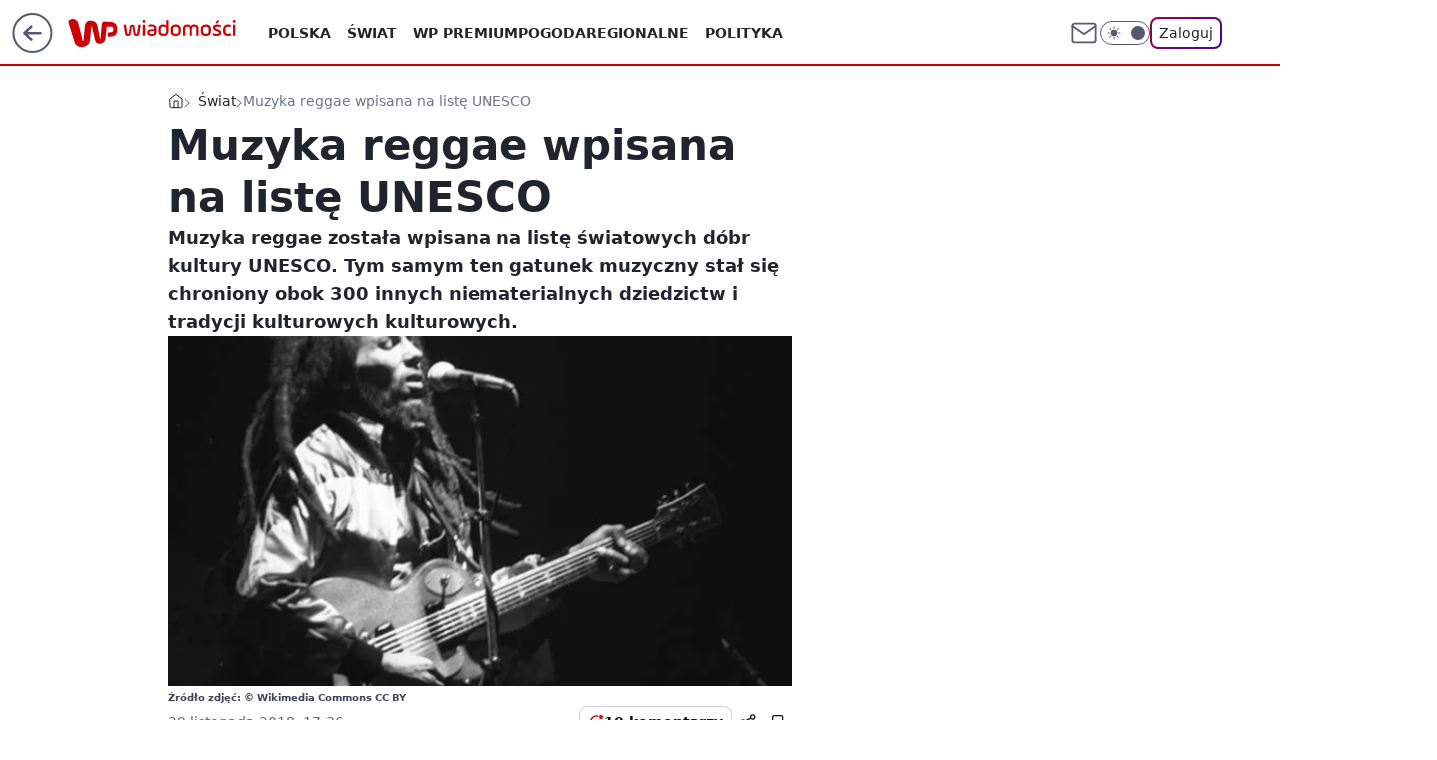

--- FILE ---
content_type: application/javascript
request_url: https://rek.www.wp.pl/gaf.js?rv=2&sn=wiadomosci&pvid=0f58631f258ef45f9562&rekids=234730&tVersion=A&s2s_xcld=ma_appnexus&phtml=wiadomosci.wp.pl%2Fmuzyka-reggae-wpisana-na-liste-unesco-6322209023367297a&abtest=adtech%7CPRGM-1047%7CA%3Badtech%7CPU-335%7CA%3Badtech%7CPRG-3468%7CB%3Badtech%7CPRGM-1036%7CD%3Badtech%7CFP-76%7CA%3Badtech%7CPRGM-1356%7CA%3Badtech%7CPRGM-1610%7CA%3Badtech%7CPRGM-1419%7CA%3Badtech%7CPRGM-1589%7CB%3Badtech%7CPRGM-1443%7CA%3Badtech%7CPRGM-1587%7CD%3Badtech%7CPRGM-1615%7CC%3Badtech%7CPRGM-1215%7CA%3Bapplication%7CDRP-1724%7CB&PWA_adbd=0&darkmode=0&highLayout=0&layout=wide&navType=navigate&cdl=0&ctype=article&ciab=IAB12-1%2CIAB1-6%2CIAB12%2CIAB-v3-455%2CIAB23%2CIAB23-10%2CIAB23-1&cuct=PK-141&cid=6322209023367297&csystem=ncr&cdate=2018-11-29&ccategory=swiat&REKtagi=reggae%3Bunesco%3Bjamajka%3Bmuzyka%3Bkultura&vw=1280&vh=720&p1=0&spin=mpqt7piz&bcv=2
body_size: 4970
content:
mpqt7piz({"spin":"mpqt7piz","bunch":234730,"context":{"dsa":false,"minor":false,"bidRequestId":"8ecfb9b3-9152-48ea-a39b-b8669deef372","maConfig":{"timestamp":"2026-01-20T08:15:08.178Z"},"dfpConfig":{"timestamp":"2026-01-20T10:42:02.482Z"},"sda":[],"targeting":{"client":{},"server":{},"query":{"PWA_adbd":"0","REKtagi":"reggae;unesco;jamajka;muzyka;kultura","abtest":"adtech|PRGM-1047|A;adtech|PU-335|A;adtech|PRG-3468|B;adtech|PRGM-1036|D;adtech|FP-76|A;adtech|PRGM-1356|A;adtech|PRGM-1610|A;adtech|PRGM-1419|A;adtech|PRGM-1589|B;adtech|PRGM-1443|A;adtech|PRGM-1587|D;adtech|PRGM-1615|C;adtech|PRGM-1215|A;application|DRP-1724|B","bcv":"2","ccategory":"swiat","cdate":"2018-11-29","cdl":"0","ciab":"IAB12-1,IAB1-6,IAB12,IAB-v3-455,IAB23,IAB23-10,IAB23-1","cid":"6322209023367297","csystem":"ncr","ctype":"article","cuct":"PK-141","darkmode":"0","highLayout":"0","layout":"wide","navType":"navigate","p1":"0","phtml":"wiadomosci.wp.pl/muzyka-reggae-wpisana-na-liste-unesco-6322209023367297a","pvid":"0f58631f258ef45f9562","rekids":"234730","rv":"2","s2s_xcld":"ma_appnexus","sn":"wiadomosci","spin":"mpqt7piz","tVersion":"A","vh":"720","vw":"1280"}},"directOnly":0,"geo":{"country":"840","region":"","city":""},"statid":"","mlId":"","rshsd":"11","isRobot":false,"curr":{"EUR":4.2279,"USD":3.6054,"CHF":4.5608,"GBP":4.8583},"rv":"2","status":{"advf":2,"ma":2,"ma_ads-bidder":2,"ma_cpv-bidder":2,"ma_high-cpm-bidder":2}},"slots":{"10":{"delivered":"","campaign":null,"dfpConfig":null},"11":{"delivered":"1","campaign":null,"dfpConfig":{"placement":"/89844762/Desktop_Wiadomosci.wp.pl_x11_art","roshash":"FJMP","ceil":100,"sizes":[[336,280],[640,280],[300,250]],"namedSizes":["fluid"],"div":"div-gpt-ad-x11-art","targeting":{"DFPHASH":"AEHK","emptygaf":"0"},"gfp":"FJMP"}},"12":{"delivered":"1","campaign":null,"dfpConfig":{"placement":"/89844762/Desktop_Wiadomosci.wp.pl_x12_art","roshash":"FJMP","ceil":100,"sizes":[[336,280],[640,280],[300,250]],"namedSizes":["fluid"],"div":"div-gpt-ad-x12-art","targeting":{"DFPHASH":"AEHK","emptygaf":"0"},"gfp":"FJMP"}},"13":{"delivered":"1","campaign":null,"dfpConfig":{"placement":"/89844762/Desktop_Wiadomosci.wp.pl_x13_art","roshash":"FJMP","ceil":100,"sizes":[[336,280],[640,280],[300,250]],"namedSizes":["fluid"],"div":"div-gpt-ad-x13-art","targeting":{"DFPHASH":"AEHK","emptygaf":"0"},"gfp":"FJMP"}},"14":{"delivered":"1","campaign":null,"dfpConfig":{"placement":"/89844762/Desktop_Wiadomosci.wp.pl_x14_art","roshash":"FJMP","ceil":100,"sizes":[[336,280],[640,280],[300,250]],"namedSizes":["fluid"],"div":"div-gpt-ad-x14-art","targeting":{"DFPHASH":"AEHK","emptygaf":"0"},"gfp":"FJMP"}},"15":{"delivered":"1","campaign":null,"dfpConfig":{"placement":"/89844762/Desktop_Wiadomosci.wp.pl_x15_art","roshash":"FJMP","ceil":100,"sizes":[[728,90],[970,300],[950,90],[980,120],[980,90],[970,150],[970,90],[970,250],[930,180],[950,200],[750,100],[970,66],[750,200],[960,90],[970,100],[750,300],[970,200],[950,300]],"namedSizes":["fluid"],"div":"div-gpt-ad-x15-art","targeting":{"DFPHASH":"AEHK","emptygaf":"0"},"gfp":"FJMP"}},"16":{"delivered":"1","campaign":null,"dfpConfig":{"placement":"/89844762/Desktop_Wiadomosci.wp.pl_x16","roshash":"FJMP","ceil":100,"sizes":[[728,90],[970,300],[950,90],[980,120],[980,90],[970,150],[970,90],[970,250],[930,180],[950,200],[750,100],[970,66],[750,200],[960,90],[970,100],[750,300],[970,200],[950,300]],"namedSizes":["fluid"],"div":"div-gpt-ad-x16","targeting":{"DFPHASH":"AEHK","emptygaf":"0"},"gfp":"FJMP"}},"17":{"delivered":"1","campaign":{"id":"188888","adm":{"bunch":"234730","creations":[{"height":200,"showLabel":true,"src":"https://mamc.wpcdn.pl/188888/1768918272108/FEN61_750x200.jpg","trackers":{"click":[""],"cview":["//ma.wp.pl/ma.gif?clid=36d4f1d950aab392a9c26b186b340e10\u0026SN=wiadomosci\u0026pvid=0f58631f258ef45f9562\u0026action=cvimp\u0026pg=wiadomosci.wp.pl\u0026par=domain%3Dwiadomosci.wp.pl%26slotID%3D017%26workfID%3D188888%26tpID%3D1405440%26client_id%3D43697%26ttl%3D1769077978%26hBidPrice%3DFILQYcf%26isDev%3Dfalse%26medium%3Ddisplay%26bidReqID%3D8ecfb9b3-9152-48ea-a39b-b8669deef372%26targetDomain%3Dfen-mma.com%26test%3D0%26order%3D266544%26userID%3D__UNKNOWN_TELL_US__%26rekid%3D234730%26slotSizeWxH%3D750x200%26source%3DTG%26bidTimestamp%3D1768991578%26publisherID%3D308%26org_id%3D25%26pvid%3D0f58631f258ef45f9562%26partnerID%3D%26utility%3DtsJrXF23qmPQgSJ_SA9V95-7EhnKZorx_HN3hpN4YcI-E64G6WiQtHknbcQs8m78%26platform%3D8%26creationID%3D1475926%26editedTimestamp%3D1768918336%26iabSiteCategories%3D%26sn%3Dwiadomosci%26bidderID%3D11%26conversionValue%3D0%26device%3DPERSONAL_COMPUTER%26seatFee%3D8V6Z56rEinHXiUWpxddn8awqFi_dxdy3lPYJoXx6TUg%26is_robot%3D0%26is_adblock%3D0%26hBudgetRate%3DFILQYcf%26inver%3D2%26ip%3D7UXmXVBtR_Pc_PD-NYZqmchhCiGF4gGv8aXWY-onF7g%26seatID%3D36d4f1d950aab392a9c26b186b340e10%26billing%3Dcpv%26iabPageCategories%3D%26geo%3D840%253B%253B%26contentID%3D6322209023367297%26ssp%3Dwp.pl%26cur%3DPLN%26emission%3D3046108%26pricingModel%3DEeJl7mdeKBhypee2SvfsFDl9zvedzRdtL_36Nbmekc4"],"impression":["//ma.wp.pl/ma.gif?clid=36d4f1d950aab392a9c26b186b340e10\u0026SN=wiadomosci\u0026pvid=0f58631f258ef45f9562\u0026action=delivery\u0026pg=wiadomosci.wp.pl\u0026par=contentID%3D6322209023367297%26ssp%3Dwp.pl%26cur%3DPLN%26emission%3D3046108%26pricingModel%3DEeJl7mdeKBhypee2SvfsFDl9zvedzRdtL_36Nbmekc4%26domain%3Dwiadomosci.wp.pl%26slotID%3D017%26workfID%3D188888%26tpID%3D1405440%26client_id%3D43697%26ttl%3D1769077978%26hBidPrice%3DFILQYcf%26isDev%3Dfalse%26medium%3Ddisplay%26bidReqID%3D8ecfb9b3-9152-48ea-a39b-b8669deef372%26targetDomain%3Dfen-mma.com%26test%3D0%26order%3D266544%26userID%3D__UNKNOWN_TELL_US__%26rekid%3D234730%26slotSizeWxH%3D750x200%26source%3DTG%26bidTimestamp%3D1768991578%26publisherID%3D308%26org_id%3D25%26pvid%3D0f58631f258ef45f9562%26partnerID%3D%26utility%3DtsJrXF23qmPQgSJ_SA9V95-7EhnKZorx_HN3hpN4YcI-E64G6WiQtHknbcQs8m78%26platform%3D8%26creationID%3D1475926%26editedTimestamp%3D1768918336%26iabSiteCategories%3D%26sn%3Dwiadomosci%26bidderID%3D11%26conversionValue%3D0%26device%3DPERSONAL_COMPUTER%26seatFee%3D8V6Z56rEinHXiUWpxddn8awqFi_dxdy3lPYJoXx6TUg%26is_robot%3D0%26is_adblock%3D0%26hBudgetRate%3DFILQYcf%26inver%3D2%26ip%3D7UXmXVBtR_Pc_PD-NYZqmchhCiGF4gGv8aXWY-onF7g%26seatID%3D36d4f1d950aab392a9c26b186b340e10%26billing%3Dcpv%26iabPageCategories%3D%26geo%3D840%253B%253B"],"view":["//ma.wp.pl/ma.gif?clid=36d4f1d950aab392a9c26b186b340e10\u0026SN=wiadomosci\u0026pvid=0f58631f258ef45f9562\u0026action=view\u0026pg=wiadomosci.wp.pl\u0026par=bidTimestamp%3D1768991578%26publisherID%3D308%26org_id%3D25%26pvid%3D0f58631f258ef45f9562%26partnerID%3D%26utility%3DtsJrXF23qmPQgSJ_SA9V95-7EhnKZorx_HN3hpN4YcI-E64G6WiQtHknbcQs8m78%26platform%3D8%26creationID%3D1475926%26editedTimestamp%3D1768918336%26iabSiteCategories%3D%26sn%3Dwiadomosci%26bidderID%3D11%26conversionValue%3D0%26device%3DPERSONAL_COMPUTER%26seatFee%3D8V6Z56rEinHXiUWpxddn8awqFi_dxdy3lPYJoXx6TUg%26is_robot%3D0%26is_adblock%3D0%26hBudgetRate%3DFILQYcf%26inver%3D2%26ip%3D7UXmXVBtR_Pc_PD-NYZqmchhCiGF4gGv8aXWY-onF7g%26seatID%3D36d4f1d950aab392a9c26b186b340e10%26billing%3Dcpv%26iabPageCategories%3D%26geo%3D840%253B%253B%26contentID%3D6322209023367297%26ssp%3Dwp.pl%26cur%3DPLN%26emission%3D3046108%26pricingModel%3DEeJl7mdeKBhypee2SvfsFDl9zvedzRdtL_36Nbmekc4%26domain%3Dwiadomosci.wp.pl%26slotID%3D017%26workfID%3D188888%26tpID%3D1405440%26client_id%3D43697%26ttl%3D1769077978%26hBidPrice%3DFILQYcf%26isDev%3Dfalse%26medium%3Ddisplay%26bidReqID%3D8ecfb9b3-9152-48ea-a39b-b8669deef372%26targetDomain%3Dfen-mma.com%26test%3D0%26order%3D266544%26userID%3D__UNKNOWN_TELL_US__%26rekid%3D234730%26slotSizeWxH%3D750x200%26source%3DTG"]},"transparentPlaceholder":false,"type":"image","url":"https://fen-mma.com/","width":750}],"redir":"https://ma.wp.pl/redirma?SN=wiadomosci\u0026pvid=0f58631f258ef45f9562\u0026par=geo%3D840%253B%253B%26ssp%3Dwp.pl%26emission%3D3046108%26medium%3Ddisplay%26test%3D0%26bidTimestamp%3D1768991578%26publisherID%3D308%26ttl%3D1769077978%26rekid%3D234730%26slotSizeWxH%3D750x200%26contentID%3D6322209023367297%26workfID%3D188888%26inver%3D2%26platform%3D8%26creationID%3D1475926%26sn%3Dwiadomosci%26bidderID%3D11%26is_robot%3D0%26hBudgetRate%3DFILQYcf%26seatID%3D36d4f1d950aab392a9c26b186b340e10%26ip%3D7UXmXVBtR_Pc_PD-NYZqmchhCiGF4gGv8aXWY-onF7g%26bidReqID%3D8ecfb9b3-9152-48ea-a39b-b8669deef372%26targetDomain%3Dfen-mma.com%26org_id%3D25%26iabSiteCategories%3D%26seatFee%3D8V6Z56rEinHXiUWpxddn8awqFi_dxdy3lPYJoXx6TUg%26iabPageCategories%3D%26isDev%3Dfalse%26pvid%3D0f58631f258ef45f9562%26billing%3Dcpv%26cur%3DPLN%26slotID%3D017%26client_id%3D43697%26utility%3DtsJrXF23qmPQgSJ_SA9V95-7EhnKZorx_HN3hpN4YcI-E64G6WiQtHknbcQs8m78%26partnerID%3D%26conversionValue%3D0%26device%3DPERSONAL_COMPUTER%26tpID%3D1405440%26hBidPrice%3DFILQYcf%26order%3D266544%26editedTimestamp%3D1768918336%26is_adblock%3D0%26pricingModel%3DEeJl7mdeKBhypee2SvfsFDl9zvedzRdtL_36Nbmekc4%26domain%3Dwiadomosci.wp.pl%26userID%3D__UNKNOWN_TELL_US__%26source%3DTG\u0026url=","slot":"17"},"creative":{"Id":"1475926","provider":"ma_cpv-bidder","roshash":"FILO","height":200,"width":750,"touchpointId":"1405440","source":{"bidder":"cpv-bidder"}},"sellingModel":{"model":"CPM_INT"}},"dfpConfig":{"placement":"/89844762/Desktop_Wiadomosci.wp.pl_x17","roshash":"FJMP","ceil":100,"sizes":[[728,90],[970,300],[950,90],[980,120],[980,90],[970,150],[970,90],[970,250],[930,180],[950,200],[750,100],[970,66],[750,200],[960,90],[970,100],[750,300],[970,200],[950,300]],"namedSizes":["fluid"],"div":"div-gpt-ad-x17","targeting":{"DFPHASH":"AEHK","emptygaf":"0"},"gfp":"FJMP"}},"18":{"delivered":"1","campaign":null,"dfpConfig":{"placement":"/89844762/Desktop_Wiadomosci.wp.pl_x18","roshash":"FJMP","ceil":100,"sizes":[[728,90],[970,300],[950,90],[980,120],[980,90],[970,150],[970,90],[970,250],[930,180],[950,200],[750,100],[970,66],[750,200],[960,90],[970,100],[750,300],[970,200],[950,300]],"namedSizes":["fluid"],"div":"div-gpt-ad-x18","targeting":{"DFPHASH":"AEHK","emptygaf":"0"},"gfp":"FJMP"}},"19":{"delivered":"1","campaign":null,"dfpConfig":{"placement":"/89844762/Desktop_Wiadomosci.wp.pl_x19","roshash":"FJMP","ceil":100,"sizes":[[728,90],[970,300],[950,90],[980,120],[980,90],[970,150],[970,90],[970,250],[930,180],[950,200],[750,100],[970,66],[750,200],[960,90],[970,100],[750,300],[970,200],[950,300]],"namedSizes":["fluid"],"div":"div-gpt-ad-x19","targeting":{"DFPHASH":"AEHK","emptygaf":"0"},"gfp":"FJMP"}},"2":{"delivered":"1","campaign":{"id":"188177","capping":"PWAck=27120606\u0026PWAclt=1","adm":{"bunch":"234730","creations":[{"cbConfig":{"blur":false,"bottomBar":false,"fullPage":false,"message":"Przekierowanie za {{time}} sekund{{y}}","timeout":15000},"height":870,"pixels":["//ad.doubleclick.net/ddm/trackimp/N9439.2133700WP/B34863457.437610904;dc_trk_aid=630899573;dc_trk_cid=248542827;ord=1768991578;dc_lat=;dc_rdid=;tag_for_child_directed_treatment=;tfua=;gdpr=${GDPR};gdpr_consent=${GDPR_CONSENT_755};ltd=${LIMITED_ADS};dc_tdv=1?"],"scalable":"1","showLabel":false,"src":"https://mamc.wpcdn.pl/188177/1767964640286/1920x870.jpg","trackers":{"click":[""],"cview":["//ma.wp.pl/ma.gif?clid=a34bb419bc1345d54896e03c36043d43\u0026SN=wiadomosci\u0026pvid=0f58631f258ef45f9562\u0026action=cvimp\u0026pg=wiadomosci.wp.pl\u0026par=partnerID%3D%26bidderID%3D11%26ssp%3Dwp.pl%26rekid%3D234730%26creationID%3D1469494%26workfID%3D188177%26tpID%3D1402225%26billing%3Dcpv%26editedTimestamp%3D1767965028%26is_robot%3D0%26ttl%3D1769077978%26sn%3Dwiadomosci%26hBudgetRate%3DFILQTWZ%26source%3DTG%26iabPageCategories%3D%26medium%3Ddisplay%26platform%3D8%26userID%3D__UNKNOWN_TELL_US__%26inver%3D2%26ip%3DuuNSwexHiP-Hwidcw1FJG10aSwLfCPC5s_JNqtDLC_I%26slotSizeWxH%3D1920x870%26cur%3DPLN%26seatFee%3DFbzPl_D4if6dlFcr9fBh4OnBZQOzfe97SfWxMvf0KOM%26utility%3DOYjtRD85_r5zye20CGc5RrFHWTHI3MHnNkFbQMMxlLfa-c7b0-jRaT1UEuxyhpt6%26device%3DPERSONAL_COMPUTER%26domain%3Dwiadomosci.wp.pl%26client_id%3D48831%26emission%3D3043755%26pricingModel%3DyV2wLVjYNng0wZssmW4iHwWjIkMevtL0d2UJsPOGrcA%26isDev%3Dfalse%26hBidPrice%3DFILQTWZ%26contentID%3D6322209023367297%26conversionValue%3D0%26targetDomain%3Dwkruk.pl%26test%3D0%26seatID%3Da34bb419bc1345d54896e03c36043d43%26org_id%3D25%26order%3D265726%26is_adblock%3D0%26geo%3D840%253B%253B%26bidReqID%3D8ecfb9b3-9152-48ea-a39b-b8669deef372%26publisherID%3D308%26slotID%3D002%26iabSiteCategories%3D%26pvid%3D0f58631f258ef45f9562%26bidTimestamp%3D1768991578"],"impression":["//ma.wp.pl/ma.gif?clid=a34bb419bc1345d54896e03c36043d43\u0026SN=wiadomosci\u0026pvid=0f58631f258ef45f9562\u0026action=delivery\u0026pg=wiadomosci.wp.pl\u0026par=hBidPrice%3DFILQTWZ%26contentID%3D6322209023367297%26conversionValue%3D0%26targetDomain%3Dwkruk.pl%26test%3D0%26seatID%3Da34bb419bc1345d54896e03c36043d43%26org_id%3D25%26order%3D265726%26is_adblock%3D0%26geo%3D840%253B%253B%26bidReqID%3D8ecfb9b3-9152-48ea-a39b-b8669deef372%26publisherID%3D308%26slotID%3D002%26iabSiteCategories%3D%26pvid%3D0f58631f258ef45f9562%26bidTimestamp%3D1768991578%26partnerID%3D%26bidderID%3D11%26ssp%3Dwp.pl%26rekid%3D234730%26creationID%3D1469494%26workfID%3D188177%26tpID%3D1402225%26billing%3Dcpv%26editedTimestamp%3D1767965028%26is_robot%3D0%26ttl%3D1769077978%26sn%3Dwiadomosci%26hBudgetRate%3DFILQTWZ%26source%3DTG%26iabPageCategories%3D%26medium%3Ddisplay%26platform%3D8%26userID%3D__UNKNOWN_TELL_US__%26inver%3D2%26ip%3DuuNSwexHiP-Hwidcw1FJG10aSwLfCPC5s_JNqtDLC_I%26slotSizeWxH%3D1920x870%26cur%3DPLN%26seatFee%3DFbzPl_D4if6dlFcr9fBh4OnBZQOzfe97SfWxMvf0KOM%26utility%3DOYjtRD85_r5zye20CGc5RrFHWTHI3MHnNkFbQMMxlLfa-c7b0-jRaT1UEuxyhpt6%26device%3DPERSONAL_COMPUTER%26domain%3Dwiadomosci.wp.pl%26client_id%3D48831%26emission%3D3043755%26pricingModel%3DyV2wLVjYNng0wZssmW4iHwWjIkMevtL0d2UJsPOGrcA%26isDev%3Dfalse"],"view":["//ma.wp.pl/ma.gif?clid=a34bb419bc1345d54896e03c36043d43\u0026SN=wiadomosci\u0026pvid=0f58631f258ef45f9562\u0026action=view\u0026pg=wiadomosci.wp.pl\u0026par=platform%3D8%26userID%3D__UNKNOWN_TELL_US__%26inver%3D2%26ip%3DuuNSwexHiP-Hwidcw1FJG10aSwLfCPC5s_JNqtDLC_I%26slotSizeWxH%3D1920x870%26cur%3DPLN%26seatFee%3DFbzPl_D4if6dlFcr9fBh4OnBZQOzfe97SfWxMvf0KOM%26utility%3DOYjtRD85_r5zye20CGc5RrFHWTHI3MHnNkFbQMMxlLfa-c7b0-jRaT1UEuxyhpt6%26device%3DPERSONAL_COMPUTER%26domain%3Dwiadomosci.wp.pl%26client_id%3D48831%26emission%3D3043755%26pricingModel%3DyV2wLVjYNng0wZssmW4iHwWjIkMevtL0d2UJsPOGrcA%26isDev%3Dfalse%26hBidPrice%3DFILQTWZ%26contentID%3D6322209023367297%26conversionValue%3D0%26targetDomain%3Dwkruk.pl%26test%3D0%26seatID%3Da34bb419bc1345d54896e03c36043d43%26org_id%3D25%26order%3D265726%26is_adblock%3D0%26geo%3D840%253B%253B%26bidReqID%3D8ecfb9b3-9152-48ea-a39b-b8669deef372%26publisherID%3D308%26slotID%3D002%26iabSiteCategories%3D%26pvid%3D0f58631f258ef45f9562%26bidTimestamp%3D1768991578%26partnerID%3D%26bidderID%3D11%26ssp%3Dwp.pl%26rekid%3D234730%26creationID%3D1469494%26workfID%3D188177%26tpID%3D1402225%26billing%3Dcpv%26editedTimestamp%3D1767965028%26is_robot%3D0%26ttl%3D1769077978%26sn%3Dwiadomosci%26hBudgetRate%3DFILQTWZ%26source%3DTG%26iabPageCategories%3D%26medium%3Ddisplay"]},"transparentPlaceholder":false,"type":"image","url":"https://ad.doubleclick.net/ddm/trackclk/N9439.2133700WP/B34863457.437610904;dc_trk_aid=630899573;dc_trk_cid=248542827;dc_lat=;dc_rdid=;tag_for_child_directed_treatment=;tfua=;gdpr=${GDPR};gdpr_consent=${GDPR_CONSENT_755};ltd=${LIMITED_ADS};dc_tdv=1","width":1920}],"redir":"https://ma.wp.pl/redirma?SN=wiadomosci\u0026pvid=0f58631f258ef45f9562\u0026par=targetDomain%3Dwkruk.pl%26pvid%3D0f58631f258ef45f9562%26bidderID%3D11%26inver%3D2%26slotSizeWxH%3D1920x870%26client_id%3D48831%26emission%3D3043755%26hBidPrice%3DFILQTWZ%26test%3D0%26ssp%3Dwp.pl%26sn%3Dwiadomosci%26cur%3DPLN%26bidReqID%3D8ecfb9b3-9152-48ea-a39b-b8669deef372%26iabSiteCategories%3D%26partnerID%3D%26rekid%3D234730%26workfID%3D188177%26is_robot%3D0%26geo%3D840%253B%253B%26publisherID%3D308%26bidTimestamp%3D1768991578%26editedTimestamp%3D1767965028%26source%3DTG%26ip%3DuuNSwexHiP-Hwidcw1FJG10aSwLfCPC5s_JNqtDLC_I%26seatFee%3DFbzPl_D4if6dlFcr9fBh4OnBZQOzfe97SfWxMvf0KOM%26is_adblock%3D0%26creationID%3D1469494%26billing%3Dcpv%26platform%3D8%26contentID%3D6322209023367297%26seatID%3Da34bb419bc1345d54896e03c36043d43%26ttl%3D1769077978%26utility%3DOYjtRD85_r5zye20CGc5RrFHWTHI3MHnNkFbQMMxlLfa-c7b0-jRaT1UEuxyhpt6%26device%3DPERSONAL_COMPUTER%26domain%3Dwiadomosci.wp.pl%26conversionValue%3D0%26org_id%3D25%26hBudgetRate%3DFILQTWZ%26iabPageCategories%3D%26userID%3D__UNKNOWN_TELL_US__%26order%3D265726%26slotID%3D002%26tpID%3D1402225%26medium%3Ddisplay%26pricingModel%3DyV2wLVjYNng0wZssmW4iHwWjIkMevtL0d2UJsPOGrcA%26isDev%3Dfalse\u0026url=","slot":"2"},"creative":{"Id":"1469494","provider":"ma_cpv-bidder","roshash":"HKNQ","height":870,"width":1920,"touchpointId":"1402225","source":{"bidder":"cpv-bidder"}},"sellingModel":{"model":"CPM_INT"}},"dfpConfig":{"placement":"/89844762/Desktop_Wiadomosci.wp.pl_x02","roshash":"HKNQ","ceil":100,"sizes":[[970,300],[970,600],[750,300],[950,300],[980,600],[1920,870],[1200,600],[750,400],[960,640]],"namedSizes":["fluid"],"div":"div-gpt-ad-x02","targeting":{"DFPHASH":"CFIL","emptygaf":"0"},"gfp":"GORU"}},"24":{"delivered":"","campaign":null,"dfpConfig":null},"25":{"delivered":"1","campaign":null,"dfpConfig":{"placement":"/89844762/Desktop_Wiadomosci.wp.pl_x25_art","roshash":"FJMP","ceil":100,"sizes":[[336,280],[640,280],[300,250]],"namedSizes":["fluid"],"div":"div-gpt-ad-x25-art","targeting":{"DFPHASH":"AEHK","emptygaf":"0"},"gfp":"FJMP"}},"27":{"delivered":"1","campaign":null,"dfpConfig":{"placement":"/89844762/Desktop_Wiadomosci.wp.pl_x27_art","roshash":"FJMP","ceil":100,"sizes":[[160,600]],"namedSizes":["fluid"],"div":"div-gpt-ad-x27-art","targeting":{"DFPHASH":"AEHK","emptygaf":"0"},"gfp":"FJMP"}},"28":{"delivered":"","campaign":null,"dfpConfig":null},"29":{"delivered":"","campaign":null,"dfpConfig":null},"3":{"delivered":"1","campaign":null,"dfpConfig":{"placement":"/89844762/Desktop_Wiadomosci.wp.pl_x03_art","roshash":"FJMP","ceil":100,"sizes":[[728,90],[970,300],[950,90],[980,120],[980,90],[970,150],[970,90],[970,250],[930,180],[950,200],[750,100],[970,66],[750,200],[960,90],[970,100],[750,300],[970,200],[950,300]],"namedSizes":["fluid"],"div":"div-gpt-ad-x03-art","targeting":{"DFPHASH":"AEHK","emptygaf":"0"},"gfp":"FJMP"}},"32":{"delivered":"1","campaign":null,"dfpConfig":{"placement":"/89844762/Desktop_Wiadomosci.wp.pl_x32_art","roshash":"FJMP","ceil":100,"sizes":[[336,280],[640,280],[300,250]],"namedSizes":["fluid"],"div":"div-gpt-ad-x32-art","targeting":{"DFPHASH":"AEHK","emptygaf":"0"},"gfp":"FJMP"}},"33":{"delivered":"1","campaign":null,"dfpConfig":{"placement":"/89844762/Desktop_Wiadomosci.wp.pl_x33_art","roshash":"FJMP","ceil":100,"sizes":[[336,280],[640,280],[300,250]],"namedSizes":["fluid"],"div":"div-gpt-ad-x33-art","targeting":{"DFPHASH":"AEHK","emptygaf":"0"},"gfp":"FJMP"}},"34":{"delivered":"1","campaign":null,"dfpConfig":{"placement":"/89844762/Desktop_Wiadomosci.wp.pl_x34_art","roshash":"FJMP","ceil":100,"sizes":[[300,250]],"namedSizes":["fluid"],"div":"div-gpt-ad-x34-art","targeting":{"DFPHASH":"AEHK","emptygaf":"0"},"gfp":"FJMP"}},"35":{"delivered":"1","campaign":null,"dfpConfig":{"placement":"/89844762/Desktop_Wiadomosci.wp.pl_x35_art","roshash":"FJMP","ceil":100,"sizes":[[300,600],[300,250]],"namedSizes":["fluid"],"div":"div-gpt-ad-x35-art","targeting":{"DFPHASH":"AEHK","emptygaf":"0"},"gfp":"FJMP"}},"36":{"delivered":"1","campaign":{"id":"188889","adm":{"bunch":"234730","creations":[{"height":250,"showLabel":true,"src":"https://mamc.wpcdn.pl/188889/1768918232208/FEN61_300X250.jpg","trackers":{"click":[""],"cview":["//ma.wp.pl/ma.gif?clid=36d4f1d950aab392a9c26b186b340e10\u0026SN=wiadomosci\u0026pvid=0f58631f258ef45f9562\u0026action=cvimp\u0026pg=wiadomosci.wp.pl\u0026par=medium%3Ddisplay%26platform%3D8%26order%3D266544%26editedTimestamp%3D1768918260%26inver%3D2%26ip%3DRa-q9boBWT8WoUPMCEupBrCaSmR5Bah6IF20GNSSfX4%26slotID%3D036%26cur%3DPLN%26org_id%3D25%26pvid%3D0f58631f258ef45f9562%26contentID%3D6322209023367297%26utility%3DqSdEeVGj8HLcf7zPiCjhWzaLfqRQkYal8T95dOhBGJlupL-B0SGv7_pvbYqgGCQq%26conversionValue%3D0%26test%3D0%26workfID%3D188889%26iabSiteCategories%3D%26ttl%3D1769077978%26is_robot%3D0%26bidTimestamp%3D1768991578%26ssp%3Dwp.pl%26bidReqID%3D8ecfb9b3-9152-48ea-a39b-b8669deef372%26device%3DPERSONAL_COMPUTER%26rekid%3D234730%26source%3DTG%26hBudgetRate%3DFILPZil%26bidderID%3D11%26isDev%3Dfalse%26userID%3D__UNKNOWN_TELL_US__%26seatFee%3DMMPtUmh4FvIAy_KgTYZkGcBRnIl0e9BV2Imj0s-IIic%26tpID%3D1405443%26seatID%3D36d4f1d950aab392a9c26b186b340e10%26sn%3Dwiadomosci%26creationID%3D1475925%26client_id%3D43697%26iabPageCategories%3D%26is_adblock%3D0%26partnerID%3D%26publisherID%3D308%26domain%3Dwiadomosci.wp.pl%26billing%3Dcpv%26emission%3D3046106%26slotSizeWxH%3D300x250%26targetDomain%3Dfen-mma.com%26pricingModel%3D_9MsrDF3xqFRlrIxBCljUDYh4c1mELtOwn76aDgcXsY%26geo%3D840%253B%253B%26hBidPrice%3DFILPZil"],"impression":["//ma.wp.pl/ma.gif?clid=36d4f1d950aab392a9c26b186b340e10\u0026SN=wiadomosci\u0026pvid=0f58631f258ef45f9562\u0026action=delivery\u0026pg=wiadomosci.wp.pl\u0026par=creationID%3D1475925%26client_id%3D43697%26iabPageCategories%3D%26is_adblock%3D0%26partnerID%3D%26publisherID%3D308%26domain%3Dwiadomosci.wp.pl%26billing%3Dcpv%26emission%3D3046106%26slotSizeWxH%3D300x250%26targetDomain%3Dfen-mma.com%26pricingModel%3D_9MsrDF3xqFRlrIxBCljUDYh4c1mELtOwn76aDgcXsY%26geo%3D840%253B%253B%26hBidPrice%3DFILPZil%26medium%3Ddisplay%26platform%3D8%26order%3D266544%26editedTimestamp%3D1768918260%26inver%3D2%26ip%3DRa-q9boBWT8WoUPMCEupBrCaSmR5Bah6IF20GNSSfX4%26slotID%3D036%26cur%3DPLN%26org_id%3D25%26pvid%3D0f58631f258ef45f9562%26contentID%3D6322209023367297%26utility%3DqSdEeVGj8HLcf7zPiCjhWzaLfqRQkYal8T95dOhBGJlupL-B0SGv7_pvbYqgGCQq%26conversionValue%3D0%26test%3D0%26workfID%3D188889%26iabSiteCategories%3D%26ttl%3D1769077978%26is_robot%3D0%26bidTimestamp%3D1768991578%26ssp%3Dwp.pl%26bidReqID%3D8ecfb9b3-9152-48ea-a39b-b8669deef372%26device%3DPERSONAL_COMPUTER%26rekid%3D234730%26source%3DTG%26hBudgetRate%3DFILPZil%26bidderID%3D11%26isDev%3Dfalse%26userID%3D__UNKNOWN_TELL_US__%26seatFee%3DMMPtUmh4FvIAy_KgTYZkGcBRnIl0e9BV2Imj0s-IIic%26tpID%3D1405443%26seatID%3D36d4f1d950aab392a9c26b186b340e10%26sn%3Dwiadomosci"],"view":["//ma.wp.pl/ma.gif?clid=36d4f1d950aab392a9c26b186b340e10\u0026SN=wiadomosci\u0026pvid=0f58631f258ef45f9562\u0026action=view\u0026pg=wiadomosci.wp.pl\u0026par=userID%3D__UNKNOWN_TELL_US__%26seatFee%3DMMPtUmh4FvIAy_KgTYZkGcBRnIl0e9BV2Imj0s-IIic%26tpID%3D1405443%26seatID%3D36d4f1d950aab392a9c26b186b340e10%26sn%3Dwiadomosci%26creationID%3D1475925%26client_id%3D43697%26iabPageCategories%3D%26is_adblock%3D0%26partnerID%3D%26publisherID%3D308%26domain%3Dwiadomosci.wp.pl%26billing%3Dcpv%26emission%3D3046106%26slotSizeWxH%3D300x250%26targetDomain%3Dfen-mma.com%26pricingModel%3D_9MsrDF3xqFRlrIxBCljUDYh4c1mELtOwn76aDgcXsY%26geo%3D840%253B%253B%26hBidPrice%3DFILPZil%26medium%3Ddisplay%26platform%3D8%26order%3D266544%26editedTimestamp%3D1768918260%26inver%3D2%26ip%3DRa-q9boBWT8WoUPMCEupBrCaSmR5Bah6IF20GNSSfX4%26slotID%3D036%26cur%3DPLN%26org_id%3D25%26pvid%3D0f58631f258ef45f9562%26contentID%3D6322209023367297%26utility%3DqSdEeVGj8HLcf7zPiCjhWzaLfqRQkYal8T95dOhBGJlupL-B0SGv7_pvbYqgGCQq%26conversionValue%3D0%26test%3D0%26workfID%3D188889%26iabSiteCategories%3D%26ttl%3D1769077978%26is_robot%3D0%26bidTimestamp%3D1768991578%26ssp%3Dwp.pl%26bidReqID%3D8ecfb9b3-9152-48ea-a39b-b8669deef372%26device%3DPERSONAL_COMPUTER%26rekid%3D234730%26source%3DTG%26hBudgetRate%3DFILPZil%26bidderID%3D11%26isDev%3Dfalse"]},"transparentPlaceholder":false,"type":"image","url":"https://fen-mma.com/","width":300}],"redir":"https://ma.wp.pl/redirma?SN=wiadomosci\u0026pvid=0f58631f258ef45f9562\u0026par=sn%3Dwiadomosci%26creationID%3D1475925%26publisherID%3D308%26utility%3DqSdEeVGj8HLcf7zPiCjhWzaLfqRQkYal8T95dOhBGJlupL-B0SGv7_pvbYqgGCQq%26test%3D0%26billing%3Dcpv%26geo%3D840%253B%253B%26editedTimestamp%3D1768918260%26cur%3DPLN%26iabPageCategories%3D%26slotID%3D036%26pvid%3D0f58631f258ef45f9562%26workfID%3D188889%26iabSiteCategories%3D%26device%3DPERSONAL_COMPUTER%26hBudgetRate%3DFILPZil%26isDev%3Dfalse%26domain%3Dwiadomosci.wp.pl%26inver%3D2%26conversionValue%3D0%26pricingModel%3D_9MsrDF3xqFRlrIxBCljUDYh4c1mELtOwn76aDgcXsY%26hBidPrice%3DFILPZil%26ttl%3D1769077978%26is_robot%3D0%26seatID%3D36d4f1d950aab392a9c26b186b340e10%26client_id%3D43697%26is_adblock%3D0%26ssp%3Dwp.pl%26medium%3Ddisplay%26platform%3D8%26ip%3DRa-q9boBWT8WoUPMCEupBrCaSmR5Bah6IF20GNSSfX4%26org_id%3D25%26emission%3D3046106%26order%3D266544%26contentID%3D6322209023367297%26bidReqID%3D8ecfb9b3-9152-48ea-a39b-b8669deef372%26source%3DTG%26seatFee%3DMMPtUmh4FvIAy_KgTYZkGcBRnIl0e9BV2Imj0s-IIic%26rekid%3D234730%26bidderID%3D11%26userID%3D__UNKNOWN_TELL_US__%26tpID%3D1405443%26partnerID%3D%26slotSizeWxH%3D300x250%26targetDomain%3Dfen-mma.com%26bidTimestamp%3D1768991578\u0026url=","slot":"36"},"creative":{"Id":"1475925","provider":"ma_cpv-bidder","roshash":"FILO","height":250,"width":300,"touchpointId":"1405443","source":{"bidder":"cpv-bidder"}},"sellingModel":{"model":"CPM_INT"}},"dfpConfig":{"placement":"/89844762/Desktop_Wiadomosci.wp.pl_x36_art","roshash":"FJMP","ceil":100,"sizes":[[300,600],[300,250]],"namedSizes":["fluid"],"div":"div-gpt-ad-x36-art","targeting":{"DFPHASH":"AEHK","emptygaf":"0"},"gfp":"FJMP"}},"37":{"delivered":"1","campaign":null,"dfpConfig":{"placement":"/89844762/Desktop_Wiadomosci.wp.pl_x37_art","roshash":"FJMP","ceil":100,"sizes":[[300,600],[300,250]],"namedSizes":["fluid"],"div":"div-gpt-ad-x37-art","targeting":{"DFPHASH":"AEHK","emptygaf":"0"},"gfp":"FJMP"}},"40":{"delivered":"1","campaign":null,"dfpConfig":{"placement":"/89844762/Desktop_Wiadomosci.wp.pl_x40","roshash":"FKNQ","ceil":100,"sizes":[[300,250]],"namedSizes":["fluid"],"div":"div-gpt-ad-x40","targeting":{"DFPHASH":"AFIL","emptygaf":"0"},"gfp":"FKNQ"}},"5":{"delivered":"1","campaign":null,"dfpConfig":{"placement":"/89844762/Desktop_Wiadomosci.wp.pl_x05_art","roshash":"FJMP","ceil":100,"sizes":[[336,280],[640,280],[300,250]],"namedSizes":["fluid"],"div":"div-gpt-ad-x05-art","targeting":{"DFPHASH":"AEHK","emptygaf":"0"},"gfp":"FJMP"}},"50":{"delivered":"1","campaign":null,"dfpConfig":{"placement":"/89844762/Desktop_Wiadomosci.wp.pl_x50_art","roshash":"FJMP","ceil":100,"sizes":[[728,90],[970,300],[950,90],[980,120],[980,90],[970,150],[970,90],[970,250],[930,180],[950,200],[750,100],[970,66],[750,200],[960,90],[970,100],[750,300],[970,200],[950,300]],"namedSizes":["fluid"],"div":"div-gpt-ad-x50-art","targeting":{"DFPHASH":"AEHK","emptygaf":"0"},"gfp":"FJMP"}},"52":{"delivered":"1","campaign":null,"dfpConfig":{"placement":"/89844762/Desktop_Wiadomosci.wp.pl_x52_art","roshash":"FJMP","ceil":100,"sizes":[[300,250]],"namedSizes":["fluid"],"div":"div-gpt-ad-x52-art","targeting":{"DFPHASH":"AEHK","emptygaf":"0"},"gfp":"FJMP"}},"529":{"delivered":"1","campaign":null,"dfpConfig":{"placement":"/89844762/Desktop_Wiadomosci.wp.pl_x529","roshash":"FJMP","ceil":100,"sizes":[[300,250]],"namedSizes":["fluid"],"div":"div-gpt-ad-x529","targeting":{"DFPHASH":"AEHK","emptygaf":"0"},"gfp":"FJMP"}},"53":{"delivered":"1","campaign":null,"dfpConfig":{"placement":"/89844762/Desktop_Wiadomosci.wp.pl_x53_art","roshash":"FJMP","ceil":100,"sizes":[[728,90],[970,300],[950,90],[980,120],[980,90],[970,150],[970,600],[970,90],[970,250],[930,180],[950,200],[750,100],[970,66],[750,200],[960,90],[970,100],[750,300],[970,200],[940,600]],"namedSizes":["fluid"],"div":"div-gpt-ad-x53-art","targeting":{"DFPHASH":"AEHK","emptygaf":"0"},"gfp":"FJMP"}},"531":{"delivered":"1","campaign":null,"dfpConfig":{"placement":"/89844762/Desktop_Wiadomosci.wp.pl_x531","roshash":"FJMP","ceil":100,"sizes":[[300,250]],"namedSizes":["fluid"],"div":"div-gpt-ad-x531","targeting":{"DFPHASH":"AEHK","emptygaf":"0"},"gfp":"FJMP"}},"541":{"delivered":"1","campaign":null,"dfpConfig":{"placement":"/89844762/Desktop_Wiadomosci.wp.pl_x541_art","roshash":"FJMP","ceil":100,"sizes":[[300,600],[300,250]],"namedSizes":["fluid"],"div":"div-gpt-ad-x541-art","targeting":{"DFPHASH":"AEHK","emptygaf":"0"},"gfp":"FJMP"}},"59":{"delivered":"1","campaign":null,"dfpConfig":{"placement":"/89844762/Desktop_Wiadomosci.wp.pl_x59_art","roshash":"FJMP","ceil":100,"sizes":[[300,600],[300,250]],"namedSizes":["fluid"],"div":"div-gpt-ad-x59-art","targeting":{"DFPHASH":"AEHK","emptygaf":"0"},"gfp":"FJMP"}},"6":{"delivered":"","campaign":null,"dfpConfig":null},"61":{"delivered":"1","campaign":null,"dfpConfig":{"placement":"/89844762/Desktop_Wiadomosci.wp.pl_x61_art","roshash":"FJMP","ceil":100,"sizes":[[300,250]],"namedSizes":["fluid"],"div":"div-gpt-ad-x61-art","targeting":{"DFPHASH":"AEHK","emptygaf":"0"},"gfp":"FJMP"}},"62":{"delivered":"","campaign":null,"dfpConfig":null},"67":{"delivered":"1","campaign":null,"dfpConfig":{"placement":"/89844762/Desktop_Wiadomosci.wp.pl_x67_art","roshash":"FIOR","ceil":100,"sizes":[[300,50]],"namedSizes":["fluid"],"div":"div-gpt-ad-x67-art","targeting":{"DFPHASH":"ADJM","emptygaf":"0"},"gfp":"FIOR"}},"7":{"delivered":"","campaign":null,"dfpConfig":null},"70":{"delivered":"1","campaign":null,"dfpConfig":{"placement":"/89844762/Desktop_Wiadomosci.wp.pl_x70_art","roshash":"FJMP","ceil":100,"sizes":[[728,90],[970,300],[950,90],[980,120],[980,90],[970,150],[970,90],[970,250],[930,180],[950,200],[750,100],[970,66],[750,200],[960,90],[970,100],[750,300],[970,200],[950,300]],"namedSizes":["fluid"],"div":"div-gpt-ad-x70-art","targeting":{"DFPHASH":"AEHK","emptygaf":"0"},"gfp":"FJMP"}},"716":{"delivered":"","campaign":null,"dfpConfig":null},"717":{"delivered":"","campaign":null,"dfpConfig":null},"72":{"delivered":"1","campaign":null,"dfpConfig":{"placement":"/89844762/Desktop_Wiadomosci.wp.pl_x72_art","roshash":"FJMP","ceil":100,"sizes":[[300,250]],"namedSizes":["fluid"],"div":"div-gpt-ad-x72-art","targeting":{"DFPHASH":"AEHK","emptygaf":"0"},"gfp":"FJMP"}},"79":{"delivered":"1","campaign":null,"dfpConfig":{"placement":"/89844762/Desktop_Wiadomosci.wp.pl_x79_art","roshash":"FJMP","ceil":100,"sizes":[[300,600],[300,250]],"namedSizes":["fluid"],"div":"div-gpt-ad-x79-art","targeting":{"DFPHASH":"AEHK","emptygaf":"0"},"gfp":"FJMP"}},"8":{"delivered":"","campaign":null,"dfpConfig":null},"80":{"delivered":"1","campaign":null,"dfpConfig":{"placement":"/89844762/Desktop_Wiadomosci.wp.pl_x80_art","roshash":"FIQT","ceil":100,"sizes":[[1,1]],"namedSizes":["fluid"],"div":"div-gpt-ad-x80-art","isNative":1,"targeting":{"DFPHASH":"ADLO","emptygaf":"0"},"gfp":"FIQT"}},"800":{"delivered":"","campaign":null,"dfpConfig":null},"81":{"delivered":"1","campaign":null,"dfpConfig":{"placement":"/89844762/Desktop_Wiadomosci.wp.pl_x81_art","roshash":"FIQT","ceil":100,"sizes":[[1,1]],"namedSizes":["fluid"],"div":"div-gpt-ad-x81-art","isNative":1,"targeting":{"DFPHASH":"ADLO","emptygaf":"0"},"gfp":"FIQT"}},"810":{"delivered":"","campaign":null,"dfpConfig":null},"811":{"delivered":"","campaign":null,"dfpConfig":null},"812":{"delivered":"","campaign":null,"dfpConfig":null},"813":{"delivered":"","campaign":null,"dfpConfig":null},"814":{"delivered":"","campaign":null,"dfpConfig":null},"815":{"delivered":"","campaign":null,"dfpConfig":null},"816":{"delivered":"","campaign":null,"dfpConfig":null},"817":{"delivered":"","campaign":null,"dfpConfig":null},"82":{"delivered":"1","campaign":null,"dfpConfig":{"placement":"/89844762/Desktop_Wiadomosci.wp.pl_x82_art","roshash":"FIQT","ceil":100,"sizes":[[1,1]],"namedSizes":["fluid"],"div":"div-gpt-ad-x82-art","isNative":1,"targeting":{"DFPHASH":"ADLO","emptygaf":"0"},"gfp":"FIQT"}},"83":{"delivered":"1","campaign":null,"dfpConfig":{"placement":"/89844762/Desktop_Wiadomosci.wp.pl_x83_art","roshash":"FIQT","ceil":100,"sizes":[[1,1]],"namedSizes":["fluid"],"div":"div-gpt-ad-x83-art","isNative":1,"targeting":{"DFPHASH":"ADLO","emptygaf":"0"},"gfp":"FIQT"}},"840":{"delivered":"","campaign":null,"dfpConfig":null},"841":{"delivered":"","campaign":null,"dfpConfig":null},"842":{"delivered":"","campaign":null,"dfpConfig":null},"843":{"delivered":"","campaign":null,"dfpConfig":null},"89":{"delivered":"","campaign":null,"dfpConfig":null},"90":{"delivered":"1","campaign":null,"dfpConfig":{"placement":"/89844762/Desktop_Wiadomosci.wp.pl_x90_art","roshash":"FJMP","ceil":100,"sizes":[[728,90],[970,300],[950,90],[980,120],[980,90],[970,150],[970,90],[970,250],[930,180],[950,200],[750,100],[970,66],[750,200],[960,90],[970,100],[750,300],[970,200],[950,300]],"namedSizes":["fluid"],"div":"div-gpt-ad-x90-art","targeting":{"DFPHASH":"AEHK","emptygaf":"0"},"gfp":"FJMP"}},"92":{"delivered":"1","campaign":null,"dfpConfig":{"placement":"/89844762/Desktop_Wiadomosci.wp.pl_x92_art","roshash":"FJMP","ceil":100,"sizes":[[300,250]],"namedSizes":["fluid"],"div":"div-gpt-ad-x92-art","targeting":{"DFPHASH":"AEHK","emptygaf":"0"},"gfp":"FJMP"}},"93":{"delivered":"1","campaign":null,"dfpConfig":{"placement":"/89844762/Desktop_Wiadomosci.wp.pl_x93_art","roshash":"FJMP","ceil":100,"sizes":[[300,600],[300,250]],"namedSizes":["fluid"],"div":"div-gpt-ad-x93-art","targeting":{"DFPHASH":"AEHK","emptygaf":"0"},"gfp":"FJMP"}},"94":{"delivered":"1","campaign":null,"dfpConfig":{"placement":"/89844762/Desktop_Wiadomosci.wp.pl_x94_art","roshash":"FJMP","ceil":100,"sizes":[[300,600],[300,250]],"namedSizes":["fluid"],"div":"div-gpt-ad-x94-art","targeting":{"DFPHASH":"AEHK","emptygaf":"0"},"gfp":"FJMP"}},"95":{"delivered":"1","campaign":null,"dfpConfig":{"placement":"/89844762/Desktop_Wiadomosci.wp.pl_x95_art","roshash":"FJMP","ceil":100,"sizes":[[300,600],[300,250]],"namedSizes":["fluid"],"div":"div-gpt-ad-x95-art","targeting":{"DFPHASH":"AEHK","emptygaf":"0"},"gfp":"FJMP"}},"99":{"delivered":"1","campaign":null,"dfpConfig":{"placement":"/89844762/Desktop_Wiadomosci.wp.pl_x99_art","roshash":"FJMP","ceil":100,"sizes":[[300,600],[300,250]],"namedSizes":["fluid"],"div":"div-gpt-ad-x99-art","targeting":{"DFPHASH":"AEHK","emptygaf":"0"},"gfp":"FJMP"}}},"bdd":{}});